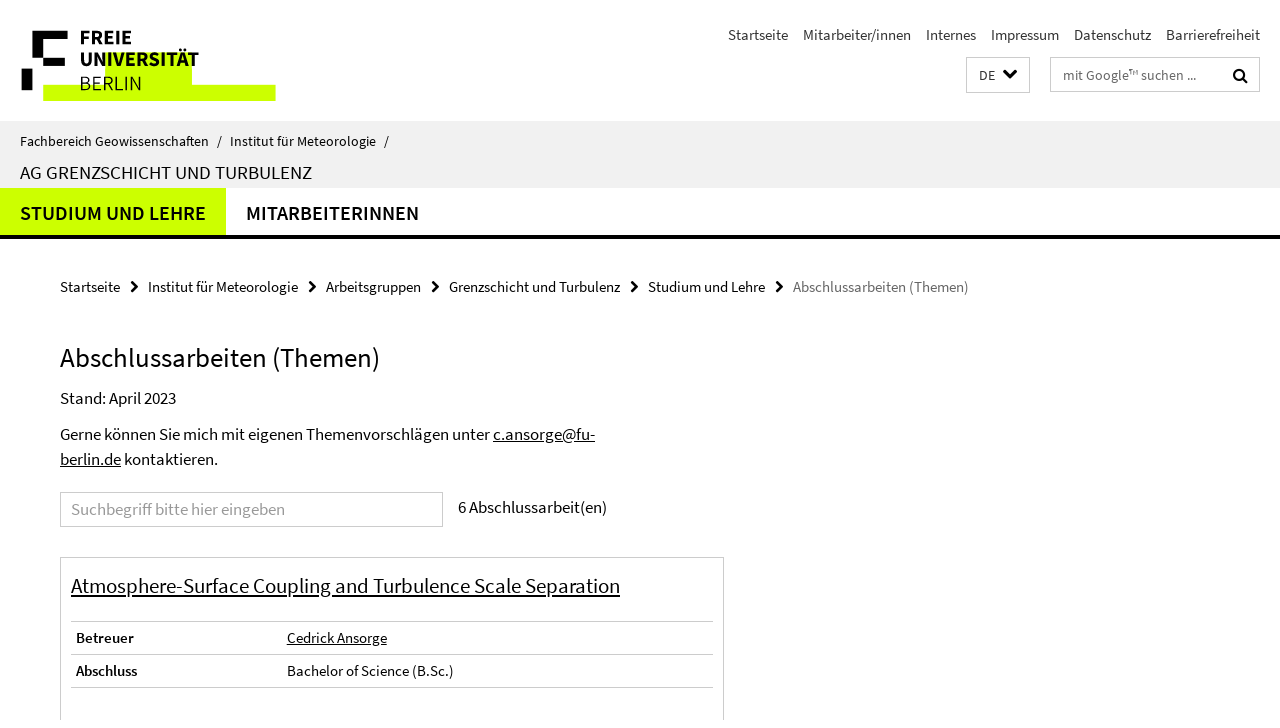

--- FILE ---
content_type: text/html; charset=utf-8
request_url: https://www.geo.fu-berlin.de/met/ag/greta/lehre/abschlussarbeiten/index.html
body_size: 6877
content:
<!DOCTYPE html><!-- rendered 2026-01-16 02:02:15 (UTC) --><html class="ltr" lang="de"><head><title>Abschlussarbeiten (Themen) • Grenzschicht und Turbulenz • Fachbereich Geowissenschaften</title><!-- BEGIN Fragment default/25123017/views/head_meta/133160759/1682423199?033238:1823 -->
<meta charset="utf-8" /><meta content="IE=edge" http-equiv="X-UA-Compatible" /><meta content="width=device-width, initial-scale=1.0" name="viewport" /><meta content="authenticity_token" name="csrf-param" />
<meta content="BIZRRBYjd01QBTEvdZqf/L0KS6jxBRStncCTDW2FOQI=" name="csrf-token" /><meta content="Abschlussarbeiten (Themen)" property="og:title" /><meta content="website" property="og:type" /><meta content="https://www.geo.fu-berlin.de/met/ag/greta/lehre/abschlussarbeiten/index.html" property="og:url" /><!-- BEGIN Fragment default/25123017/views/open_graph_image/26884509/1728556078?063237:20011 -->
<!-- END Fragment default/25123017/views/open_graph_image/26884509/1728556078?063237:20011 -->
<meta content="index,follow" name="robots" /><meta content="2023-04-06" name="dc.date" /><meta content="Abschlussarbeiten (Themen)" name="dc.name" /><meta content="DE-BE" name="geo.region" /><meta content="Berlin" name="geo.placename" /><meta content="52.448131;13.286102" name="geo.position" /><link href="https://www.geo.fu-berlin.de/met/ag/greta/lehre/abschlussarbeiten/index.html" rel="canonical" /><!-- BEGIN Fragment default/25123017/views/favicon/26884509/1728556078?151830:72019 -->
<link href="/assets/default2/favicon-12a6f1b0e53f527326498a6bfd4c3abd.ico" rel="shortcut icon" /><!-- END Fragment default/25123017/views/favicon/26884509/1728556078?151830:72019 -->
<!-- BEGIN Fragment default/25123017/head/rss/false/26884509/1728556078?042100:22003 -->
<link href="https://www.geo.fu-berlin.de/news_gesamtliste/index.rss?format=rss" rel="alternate" title="" type="application/rss+xml" /><!-- END Fragment default/25123017/head/rss/false/26884509/1728556078?042100:22003 -->
<!-- END Fragment default/25123017/views/head_meta/133160759/1682423199?033238:1823 -->
<!-- BEGIN Fragment default/25123017/head/assets/26884509/1728556078/?111403:86400 -->
<link href="/assets/default2/default_application-part-1-841e7928a8.css" media="all" rel="stylesheet" type="text/css" /><link href="/assets/default2/default_application-part-2-168016bf56.css" media="all" rel="stylesheet" type="text/css" /><script src="/assets/default2/application-781670a880dd5cd1754f30fcf22929cb.js" type="text/javascript"></script><!--[if lt IE 9]><script src="/assets/default2/html5shiv-d11feba7bd03bd542f45c2943ca21fed.js" type="text/javascript"></script><script src="/assets/default2/respond.min-31225ade11a162d40577719d9a33d3ee.js" type="text/javascript"></script><![endif]--><meta content="Rails Connector for Infopark CMS Fiona by Infopark AG (www.infopark.de); Version 6.8.2.36.82613853" name="generator" /><!-- END Fragment default/25123017/head/assets/26884509/1728556078/?111403:86400 -->
</head><body class="site-greta layout-size-L"><div class="debug page" data-current-path="/met/ag/greta/lehre/abschlussarbeiten/"><a class="sr-only" href="#content">Springe direkt zu Inhalt </a><div class="horizontal-bg-container-header nocontent"><div class="container container-header"><header><!-- BEGIN Fragment default/25123017/header-part-1/133149493/1741608460/?030215:86400 -->
<a accesskey="O" id="seitenanfang"></a><a accesskey="H" href="https://www.fu-berlin.de/" hreflang="" id="fu-logo-link" title="Zur Startseite der Freien Universität Berlin"><svg id="fu-logo" version="1.1" viewBox="0 0 775 187.5" x="0" y="0"><defs><g id="fu-logo-elements"><g><polygon points="75 25 156.3 25 156.3 43.8 100 43.8 100 87.5 75 87.5 75 25"></polygon><polygon points="100 87.5 150 87.5 150 106.3 100 106.3 100 87.5"></polygon><polygon points="50 112.5 75 112.5 75 162.5 50 162.5 50 112.5"></polygon></g><g><path d="M187.5,25h19.7v5.9h-12.7v7.2h10.8v5.9h-10.8v12.2h-7.1V25z"></path><path d="M237.7,56.3l-7.1-12.5c3.3-1.5,5.6-4.4,5.6-9c0-7.4-5.4-9.7-12.1-9.7h-11.3v31.3h7.1V45h3.9l6,11.2H237.7z M219.9,30.6 h3.6c3.7,0,5.7,1,5.7,4.1c0,3.1-2,4.7-5.7,4.7h-3.6V30.6z"></path><path d="M242.5,25h19.6v5.9h-12.5v6.3h10.7v5.9h-10.7v7.2h13v5.9h-20.1V25z"></path><path d="M269,25h7.1v31.3H269V25z"></path><path d="M283.2,25h19.6v5.9h-12.5v6.3h10.7v5.9h-10.7v7.2h13v5.9h-20.1V25z"></path></g><g><path d="M427.8,72.7c2,0,3.4-1.4,3.4-3.4c0-1.9-1.4-3.4-3.4-3.4c-2,0-3.4,1.4-3.4,3.4C424.4,71.3,425.8,72.7,427.8,72.7z"></path><path d="M417.2,72.7c2,0,3.4-1.4,3.4-3.4c0-1.9-1.4-3.4-3.4-3.4c-2,0-3.4,1.4-3.4,3.4C413.8,71.3,415.2,72.7,417.2,72.7z"></path><path d="M187.5,91.8V75h7.1v17.5c0,6.1,1.9,8.2,5.4,8.2c3.5,0,5.5-2.1,5.5-8.2V75h6.8v16.8c0,10.5-4.3,15.1-12.3,15.1 C191.9,106.9,187.5,102.3,187.5,91.8z"></path><path d="M218.8,75h7.2l8.2,15.5l3.1,6.9h0.2c-0.3-3.3-0.9-7.7-0.9-11.4V75h6.7v31.3h-7.2L228,90.7l-3.1-6.8h-0.2 c0.3,3.4,0.9,7.6,0.9,11.3v11.1h-6.7V75z"></path><path d="M250.4,75h7.1v31.3h-7.1V75z"></path><path d="M261,75h7.5l3.8,14.6c0.9,3.4,1.6,6.6,2.5,10h0.2c0.9-3.4,1.6-6.6,2.5-10l3.7-14.6h7.2l-9.4,31.3h-8.5L261,75z"></path><path d="M291.9,75h19.6V81h-12.5v6.3h10.7v5.9h-10.7v7.2h13v5.9h-20.1V75z"></path><path d="M342.8,106.3l-7.1-12.5c3.3-1.5,5.6-4.4,5.6-9c0-7.4-5.4-9.7-12.1-9.7H318v31.3h7.1V95.1h3.9l6,11.2H342.8z M325.1,80.7 h3.6c3.7,0,5.7,1,5.7,4.1c0,3.1-2,4.7-5.7,4.7h-3.6V80.7z"></path><path d="M344.9,102.4l4.1-4.8c2.2,1.9,5.1,3.3,7.7,3.3c2.9,0,4.4-1.2,4.4-3c0-2-1.8-2.6-4.5-3.7l-4.1-1.7c-3.2-1.3-6.3-4-6.3-8.5 c0-5.2,4.6-9.3,11.1-9.3c3.6,0,7.4,1.4,10.1,4.1l-3.6,4.5c-2.1-1.6-4-2.4-6.5-2.4c-2.4,0-4,1-4,2.8c0,1.9,2,2.6,4.8,3.7l4,1.6 c3.8,1.5,6.2,4.1,6.2,8.5c0,5.2-4.3,9.7-11.8,9.7C352.4,106.9,348.1,105.3,344.9,102.4z"></path><path d="M373.9,75h7.1v31.3h-7.1V75z"></path><path d="M394.4,81h-8.6V75H410V81h-8.6v25.3h-7.1V81z"></path><path d="M429.2,106.3h7.5L426.9,75h-8.5l-9.8,31.3h7.2l1.9-7.4h9.5L429.2,106.3z M419.2,93.4l0.8-2.9c0.9-3.1,1.7-6.8,2.5-10.1 h0.2c0.8,3.3,1.7,7,2.5,10.1l0.7,2.9H419.2z"></path><path d="M443.6,81h-8.6V75h24.3V81h-8.6v25.3h-7.1V81z"></path></g><g><path d="M187.5,131.2h8.9c6.3,0,10.6,2.2,10.6,7.6c0,3.2-1.7,5.8-4.7,6.8v0.2c3.9,0.7,6.5,3.2,6.5,7.5c0,6.1-4.7,9.1-11.7,9.1 h-9.6V131.2z M195.7,144.7c5.8,0,8.1-2.1,8.1-5.5c0-3.9-2.7-5.4-7.9-5.4h-5.1v10.9H195.7z M196.5,159.9c5.7,0,9.1-2.1,9.1-6.6 c0-4.1-3.3-6-9.1-6h-5.8v12.6H196.5z"></path><path d="M215.5,131.2h17.6v2.8h-14.4v10.6h12.1v2.8h-12.1v12.3h14.9v2.8h-18.1V131.2z"></path><path d="M261.5,162.5l-8.2-14c4.5-0.9,7.4-3.8,7.4-8.7c0-6.3-4.4-8.6-10.7-8.6h-9.4v31.3h3.3v-13.7h6l7.9,13.7H261.5z M243.8,133.9h5.6c5.1,0,8,1.6,8,5.9c0,4.3-2.8,6.3-8,6.3h-5.6V133.9z"></path><path d="M267.4,131.2h3.3v28.5h13.9v2.8h-17.2V131.2z"></path><path d="M290.3,131.2h3.3v31.3h-3.3V131.2z"></path><path d="M302.6,131.2h3.4l12,20.6l3.4,6.4h0.2c-0.2-3.1-0.4-6.4-0.4-9.6v-17.4h3.1v31.3H321l-12-20.6l-3.4-6.4h-0.2 c0.2,3.1,0.4,6.2,0.4,9.4v17.6h-3.1V131.2z"></path></g></g></defs><g id="fu-logo-rects"></g><use x="0" xlink:href="#fu-logo-elements" y="0"></use></svg></a><script>"use strict";var svgFLogoObj = document.getElementById("fu-logo");var rectsContainer = svgFLogoObj.getElementById("fu-logo-rects");var svgns = "http://www.w3.org/2000/svg";var xlinkns = "http://www.w3.org/1999/xlink";function createRect(xPos, yPos) {  var rectWidth = ["300", "200", "150"];  var rectHeight = ["75", "100", "150"];  var rectXOffset = ["0", "100", "50"];  var rectYOffset = ["0", "75", "150"];  var x = rectXOffset[getRandomIntInclusive(0, 2)];  var y = rectYOffset[getRandomIntInclusive(0, 2)];  if (xPos == "1") {    x = x;  }  if (xPos == "2") {    x = +x + 193.75;  }  if (xPos == "3") {    x = +x + 387.5;  }  if (xPos == "4") {    x = +x + 581.25;  }  if (yPos == "1") {    y = y;  }  if (yPos == "2") {    y = +y + 112.5;  }  var cssClasses = "rectangle";  var rectColor = "#CCFF00";  var style = "fill: ".concat(rectColor, ";");  var rect = document.createElementNS(svgns, "rect");  rect.setAttribute("x", x);  rect.setAttribute("y", y);  rect.setAttribute("width", rectWidth[getRandomIntInclusive(0, 2)]);  rect.setAttribute("height", rectHeight[getRandomIntInclusive(0, 2)]);  rect.setAttribute("class", cssClasses);  rect.setAttribute("style", style);  rectsContainer.appendChild(rect);}function getRandomIntInclusive(min, max) {  min = Math.ceil(min);  max = Math.floor(max);  return Math.floor(Math.random() * (max - min + 1)) + min;}function makeGrid() {  for (var i = 1; i < 17; i = i + 1) {    if (i == "1") {      createRect("1", "1");    }    if (i == "2") {      createRect("2", "1");    }    if (i == "3") {      createRect("3", "1");    }    if (i == "5") {      createRect("1", "2");    }    if (i == "6") {      createRect("2", "2");    }    if (i == "7") {      createRect("3", "2");    }    if (i == "8") {      createRect("4", "2");    }  }}makeGrid();</script><a accesskey="H" href="https://www.fu-berlin.de/" hreflang="" id="fu-label-link" title="Zur Startseite der Freien Universität Berlin"><div id="fu-label-wrapper"><svg id="fu-label" version="1.1" viewBox="0 0 50 50" x="0" y="0"><defs><g id="fu-label-elements"><rect height="50" id="fu-label-bg" width="50"></rect><g><polygon points="19.17 10.75 36.01 10.75 36.01 14.65 24.35 14.65 24.35 23.71 19.17 23.71 19.17 10.75"></polygon><polygon points="24.35 23.71 34.71 23.71 34.71 27.6 24.35 27.6 24.35 23.71"></polygon><polygon points="13.99 28.88 19.17 28.88 19.17 39.25 13.99 39.25 13.99 28.88"></polygon></g></g></defs><use x="0" xlink:href="#fu-label-elements" y="0"></use></svg></div><div id="fu-label-text">Freie Universität Berlin</div></a><h1 class="hide">Fachbereich Geowissenschaften</h1><hr class="hide" /><h2 class="sr-only">Service-Navigation</h2><ul class="top-nav no-print"><li><a href="/index.html" rel="index" title="Zur Startseite von: Fachbereich Geowissenschaften">Startseite</a></li><li><a href="/met/mitarbeiter/index.html" title=".....">Mitarbeiter/innen</a></li><li><a href="/met/internes/index.html" title="Alles rund ums INTRANET">Internes</a></li><li><a href="/met/impressum/index.html" title="Impressum gemäß § 5 Telemediengesetz (TMG)">Impressum</a></li><li><a href="https://www.fu-berlin.de/$REDIRECTS/datenschutz.html" title="">Datenschutz</a></li><li><a href="https://www.fu-berlin.de/$REDIRECTS/barrierefreiheit.html" title="">Barrierefreiheit</a></li></ul><!-- END Fragment default/25123017/header-part-1/133149493/1741608460/?030215:86400 -->
<a class="services-menu-icon no-print"><div class="icon-close icon-cds icon-cds-wrong" style="display: none;"></div><div class="icon-menu"><div class="dot"></div><div class="dot"></div><div class="dot"></div></div></a><div class="services-search-icon no-print"><div class="icon-close icon-cds icon-cds-wrong" style="display: none;"></div><div class="icon-search fa fa-search"></div></div><div class="services no-print"><!-- BEGIN Fragment default/25123017/header/languages/133149493/1741608460/?040923:4027 -->
<div class="services-language dropdown"><div aria-haspopup="listbox" aria-label="Sprache auswählen" class="services-dropdown-button btn btn-default" id="lang" role="button"><span aria-label="Deutsch">DE</span><div class="services-dropdown-button-icon"><div class="fa fa-chevron-down services-dropdown-button-icon-open"></div><div class="fa fa-chevron-up services-dropdown-button-icon-close"></div></div></div><ul class="dropdown-menu dropdown-menu-right" role="listbox" tabindex="-1"><li aria-disabled="true" aria-selected="true" class="disabled" role="option"><a href="#" lang="de" title="Diese Seite ist die Deutschsprachige Version">DE: Deutsch</a></li><li role="option"><a class="fub-language-version" data-locale="en" href="#" hreflang="en" lang="en" title="English version">EN: English</a></li></ul></div><!-- END Fragment default/25123017/header/languages/133149493/1741608460/?040923:4027 -->
<!-- BEGIN Fragment default/25123017/header-part-2/133149493/1741608460/?030216:86400 -->
<div class="services-search"><form action="/_search/index.html" class="fub-google-search-form" id="search-form" method="get" role="search"><input name="ie" type="hidden" value="UTF-8" /><label class="search-label" for="search-input">Suchbegriffe</label><input autocomplete="off" class="search-input" id="search-input" name="q" placeholder="mit Google™ suchen ..." title="Suchbegriff bitte hier eingeben" type="text" /><button class="search-button" id="search_button" title="mit Google™ suchen ..." type="submit"><i class="fa fa-search"></i></button></form><div class="search-privacy-link"><a href="http://www.fu-berlin.de/redaktion/impressum/datenschutzhinweise#faq_06_externe_suche" title="Hinweise zur Datenübertragung bei der Google™ Suche">Hinweise zur Datenübertragung bei der Google™ Suche</a></div></div><!-- END Fragment default/25123017/header-part-2/133149493/1741608460/?030216:86400 -->
</div></header></div></div><div class="horizontal-bg-container-identity nocontent"><div class="container container-identity"><div class="identity closed"><i class="identity-text-parent-icon-close fa fa-angle-up no-print"></i><i class="identity-text-parent-icon-open fa fa-angle-down no-print"></i><div class="identity-text-parent no-print"><a class="identity-text-parent-first" href="/index.html" rel="index" title="Zur Startseite von: ">Fachbereich Geowissenschaften<span class="identity-text-separator">/</span></a><a class="identity-text-parent-second" href="/met/index.html" rel="" title="Zur Startseite von: ">Institut für Meteorologie<span class="identity-text-separator">/</span></a></div><h2 class="identity-text-main"><a href="/met/ag/greta/index.html" title="Zur Startseite von:  AG Grenzschicht und Turbulenz">AG Grenzschicht und Turbulenz</a></h2></div></div></div><!-- BEGIN Fragment default/25123017/navbar-wrapper-ajax/0/133149493/1741608460/?040216:3600 -->
<div class="navbar-wrapper cms-box-ajax-content" data-ajax-url="/met/ag/greta/index.html?comp=navbar&amp;irq=1&amp;pm=0"><nav class="main-nav-container no-print" style=""><div class="container main-nav-container-inner"><div class="main-nav-scroll-buttons" style="display:none"><div id="main-nav-btn-scroll-left" role="button"><div class="fa fa-angle-left"></div></div><div id="main-nav-btn-scroll-right" role="button"><div class="fa fa-angle-right"></div></div></div><div class="main-nav-toggle"><span class="main-nav-toggle-text">Menü</span><span class="main-nav-toggle-icon"><span class="line"></span><span class="line"></span><span class="line"></span></span></div><ul class="main-nav level-1" id="fub-main-nav"><li class="main-nav-item level-1 has-children" data-index="0" data-menu-item-path="#" data-menu-shortened="0"><a class="main-nav-item-link level-1" href="#" title="loading...">Studium und Lehre</a><div class="icon-has-children"><div class="fa fa-angle-right"></div><div class="fa fa-angle-down"></div><div class="fa fa-angle-up"></div></div><div class="container main-nav-parent level-2" style="display:none"><p style="margin: 20px;">loading... </p></div></li><li class="main-nav-item level-1 has-children" data-index="1" data-menu-item-path="#" data-menu-shortened="0"><a class="main-nav-item-link level-1" href="#" title="loading...">Mitarbeiterinnen</a><div class="icon-has-children"><div class="fa fa-angle-right"></div><div class="fa fa-angle-down"></div><div class="fa fa-angle-up"></div></div><div class="container main-nav-parent level-2" style="display:none"><p style="margin: 20px;">loading... </p></div></li></ul></div><div class="main-nav-flyout-global"><div class="container"></div><button id="main-nav-btn-flyout-close" type="button"><div id="main-nav-btn-flyout-close-container"><i class="fa fa-angle-up"></i></div></button></div></nav></div><script type="text/javascript">$(document).ready(function () { Luise.Navigation.init(); });</script><!-- END Fragment default/25123017/navbar-wrapper-ajax/0/133149493/1741608460/?040216:3600 -->
<div class="content-wrapper main horizontal-bg-container-main"><div class="container breadcrumbs-container nocontent"><div class="row"><div class="col-xs-12"><div class="box breadcrumbs no-print"><p class="hide">Pfadnavigation</p><ul class="fu-breadcrumb"><li><a href="/index.html">Startseite</a><i class="fa fa-chevron-right"></i></li><li><a href="/met/index.html">Institut für Meteorologie</a><i class="fa fa-chevron-right"></i></li><li><a href="/met/ag/index.html">Arbeitsgruppen</a><i class="fa fa-chevron-right"></i></li><li><a href="/met/ag/greta/index.html">Grenzschicht und Turbulenz</a><i class="fa fa-chevron-right"></i></li><li><a href="/met/ag/greta/lehre/index.html">Studium und Lehre</a><i class="fa fa-chevron-right"></i></li><li class="active">Abschlussarbeiten (Themen)</li></ul></div></div></div></div><div class="container"><div class="row"><main class="col-m-7 print-full-width"><!--skiplink anchor: content--><div class="fub-content fub-fu_abschlussarbeit_sammelordner"><a id="content"></a><div class="box thesis-list box-accordion arrows" data-name="" data-query="" id="cms-searchable"><h1 class="thesis-list-headline">Abschlussarbeiten (Themen)</h1><div class="editor-content thesis-list-abstract"><p>Stand: April 2023</p>
<p>Gerne können Sie mich mit eigenen Themenvorschlägen unter <a target="_blank" href="mailto:c.ansorge@fu-berlin.de">c.ansorge@fu-berlin.de</a> kontaktieren. </p></div><form class="search-form thesis-list-form" id="cms-searchable-search-form" onsubmit="return false;" role="search"><div class="row search-form-row thesis-list-form-search"><div class="col-m-7 search-form-input thesis-list-form-input"><label class="search-label" for="cms-searchable-search-form-input">Suchbegriff</label><input class="search-input" id="cms-searchable-search-form-input" placeholder="Suchbegriff bitte hier eingeben" type="text" /></div><div class="col-m-5 search-form-count dc-pub-list-form-search-count"><span id="cms-searchable-search-count">6</span> Abschlussarbeit(en)</div></div></form><div class="accordion"><div class="cms-searchable-item thesis-list-item panel-group"><h3 class="thesis-list-item-title cms-searchable-item-title"><a href="/met/ag/greta/lehre/abschlussarbeiten/Surface_Coupling_Scale_Seperation/index.html">Atmosphere-Surface Coupling and Turbulence Scale Separation</a></h3><div class="thesis-list-table list-group"><div class="list-group-item row"><div class="thesis-list-table-label col-s-4">Betreuer</div><div class="thesis-list-list-table-inf col-s-8"><a href="/met/ag/greta/mitarbeiterinnen/CedrickAnsorge/index.html" title="Cedrick Ansorge">Cedrick Ansorge</a></div></div><div class="list-group-item row"><div class="thesis-list-table-label col-s-4">Abschluss</div><div class="thesis-list-list-table-inf col-s-8">Bachelor of Science (B.Sc.)</div></div></div></div><div class="cms-searchable-item thesis-list-item panel-group"><h3 class="thesis-list-item-title cms-searchable-item-title"><a href="/met/ag/greta/lehre/abschlussarbeiten/Monin_Obukhov-Similarity/index.html">Matching of Monin-Obukhov Similarity theory to LES Subgrid Closures</a></h3><div class="thesis-list-table list-group"><div class="list-group-item row"><div class="thesis-list-table-label col-s-4">Betreuer</div><div class="thesis-list-list-table-inf col-s-8"><a href="/met/ag/greta/mitarbeiterinnen/CedrickAnsorge/index.html" title="Cedrick Ansorge">Cedrick Ansorge</a></div></div><div class="list-group-item row"><div class="thesis-list-table-label col-s-4">Abschluss</div><div class="thesis-list-list-table-inf col-s-8">Bachelor of Science (B.Sc.)</div></div></div></div><div class="cms-searchable-item thesis-list-item panel-group"><h3 class="thesis-list-item-title cms-searchable-item-title"><a href="/met/ag/greta/lehre/abschlussarbeiten/Numeric_turbulent_flow/index.html">Numerics for the simulation of turbulent flow</a></h3><div class="thesis-list-table list-group"><div class="list-group-item row"><div class="thesis-list-table-label col-s-4">Betreuer</div><div class="thesis-list-list-table-inf col-s-8"><a href="/met/ag/greta/mitarbeiterinnen/CedrickAnsorge/index.html" title="Cedrick Ansorge">Cedrick Ansorge</a></div></div><div class="list-group-item row"><div class="thesis-list-table-label col-s-4">Abschluss</div><div class="thesis-list-list-table-inf col-s-8">Bachelor of Science (B.Sc.)</div></div></div></div><div class="cms-searchable-item thesis-list-item panel-group"><h3 class="thesis-list-item-title cms-searchable-item-title"><a href="/met/ag/greta/lehre/abschlussarbeiten/Spectral_properties/index.html">Spectral properties and coherency of resolved near-wall turbulence</a></h3><div class="thesis-list-table list-group"><div class="list-group-item row"><div class="thesis-list-table-label col-s-4">Betreuer</div><div class="thesis-list-list-table-inf col-s-8"><a href="/met/ag/greta/mitarbeiterinnen/CedrickAnsorge/index.html" title="Cedrick Ansorge">Cedrick Ansorge</a></div></div><div class="list-group-item row"><div class="thesis-list-table-label col-s-4">Abschluss</div><div class="thesis-list-list-table-inf col-s-8">Bachelor of Science (B.Sc.)</div></div></div></div><div class="cms-searchable-item thesis-list-item panel-group"><h3 class="thesis-list-item-title cms-searchable-item-title"><a href="/met/ag/greta/lehre/abschlussarbeiten/Schlichtings_Theorie/index.html">Turbulence Stability in a Stratified Flow: A reassessment of Schlichting’s theory</a></h3><div class="thesis-list-table list-group"><div class="list-group-item row"><div class="thesis-list-table-label col-s-4">Betreuer</div><div class="thesis-list-list-table-inf col-s-8"><a href="/met/ag/greta/mitarbeiterinnen/CedrickAnsorge/index.html" title="Cedrick Ansorge">Cedrick Ansorge</a></div></div><div class="list-group-item row"><div class="thesis-list-table-label col-s-4">Abschluss</div><div class="thesis-list-list-table-inf col-s-8">Bachelor of Science (B.Sc.)</div></div></div></div><div class="cms-searchable-item thesis-list-item panel-group"><h3 class="thesis-list-item-title cms-searchable-item-title"><a href="/met/ag/greta/lehre/abschlussarbeiten/Urban_Canopy_Turbulence/index.html">Urban Canopy Turbulence: Confronting Direct Numerical Simulation Data with Wind Tunnel Measurements</a></h3><div class="thesis-list-table list-group"><div class="list-group-item row"><div class="thesis-list-table-label col-s-4">Betreuer</div><div class="thesis-list-list-table-inf col-s-8"><a href="/met/ag/greta/mitarbeiterinnen/CedrickAnsorge/index.html" title="Cedrick Ansorge">Cedrick Ansorge</a></div></div><div class="list-group-item row"><div class="thesis-list-table-label col-s-4">Abschluss</div><div class="thesis-list-list-table-inf col-s-8">Bachelor of Science (B.Sc.)</div></div></div></div></div></div><noscript><div class="warning_box"><em class="mark-4">Für eine optimale Darstellung dieser Seite aktivieren Sie bitte JavaScript.</em></div></noscript></div></main><!-- BEGIN Fragment default/25123017/sidebar_subtree/133149493/1741608460/?033217:1801 -->
<!-- END Fragment default/25123017/sidebar_subtree/133149493/1741608460/?033217:1801 -->
</div></div></div><!-- BEGIN Fragment default/25123017/footer/banners/133149493/1741608460/?040216:3600 -->
<!-- END Fragment default/25123017/footer/banners/133149493/1741608460/?040216:3600 -->
<div class="horizontal-bg-container-footer no-print nocontent"><footer><div class="container container-footer"><div class="row"><!-- BEGIN Fragment default/25123017/footer/col-2/133149493/1741608460/?040216:3600 -->
<div class="col-m-6 col-l-3"><div class="box"><h3 class="footer-section-headline">Service-Navigation</h3><ul class="footer-section-list fa-ul"><li><a href="/index.html" rel="index" title="Zur Startseite von: Fachbereich Geowissenschaften"><i class="fa fa-li fa-chevron-right"></i>Startseite</a></li><li><a href="/met/mitarbeiter/index.html" title="....."><i class="fa fa-li fa-chevron-right"></i>Mitarbeiter/innen</a></li><li><a href="/met/internes/index.html" title="Alles rund ums INTRANET"><i class="fa fa-li fa-chevron-right"></i>Internes</a></li><li><a href="/met/impressum/index.html" title="Impressum gemäß § 5 Telemediengesetz (TMG)"><i class="fa fa-li fa-chevron-right"></i>Impressum</a></li><li><a href="https://www.fu-berlin.de/$REDIRECTS/datenschutz.html" title=""><i class="fa fa-li fa-chevron-right"></i>Datenschutz</a></li><li><a href="https://www.fu-berlin.de/$REDIRECTS/barrierefreiheit.html" title=""><i class="fa fa-li fa-chevron-right"></i>Barrierefreiheit</a></li></ul></div></div><!-- END Fragment default/25123017/footer/col-2/133149493/1741608460/?040216:3600 -->
<div class="col-m-6 col-l-3"><div class="box"><h3 class="footer-section-headline">Diese Seite</h3><ul class="footer-section-list fa-ul"><li><a href="#" onclick="javascript:self.print();return false;" rel="alternate" role="button" title="Diese Seite drucken"><i class="fa fa-li fa-chevron-right"></i>Drucken</a></li><!-- BEGIN Fragment default/25123017/footer/col-4.rss/133149493/1741608460/?040216:3600 -->
<li><a href="https://www.geo.fu-berlin.de/news_gesamtliste/index.rss?format=rss" target="_blank" title="RSS-Feed abonnieren"><i class="fa fa-li fa-chevron-right"></i>RSS-Feed abonnieren</a></li><!-- END Fragment default/25123017/footer/col-4.rss/133149493/1741608460/?040216:3600 -->
<!-- BEGIN Fragment default/25123017/footer/col-4.languages/133149493/1741608460/?040216:3600 -->
<li><a class="fub-language-version" data-locale="de" href="/met/ag/greta/index.html?irq=0&amp;next=en" hreflang="en" lang="en" title="English version"><i class="fa fa-li fa-chevron-right"></i>English</a></li><!-- END Fragment default/25123017/footer/col-4.languages/133149493/1741608460/?040216:3600 -->
</ul></div></div><div class="clearfix visible-m"></div></div></div><div class="container container-seal"><div class="row"><div class="col-xs-12"><img alt="Siegel der Freien Universität Berlin" id="fu-seal" src="/assets/default2/fu-siegel-web-schwarz-684a4d11be3c3400d8906a344a77c9a4.png" /><div id="fu-seal-description">Das wissenschaftliche Ethos der Freien Universität Berlin wird seit ihrer Gründung im Dezember 1948 von drei Werten bestimmt: Wahrheit, Gerechtigkeit und Freiheit.</div></div></div></div></footer></div><script src="/assets/default2/henry-55a2f6b1df7f8729fca2d550689240e9.js" type="text/javascript"></script></div></body></html>

--- FILE ---
content_type: text/html; charset=utf-8
request_url: https://www.geo.fu-berlin.de/met/ag/greta/index.html?comp=navbar&irq=1&pm=0
body_size: 1276
content:
<!-- BEGIN Fragment default/25123017/navbar-wrapper/133149493/1741608460/?033217:1800 -->
<!-- BEGIN Fragment default/25123017/navbar/f947be509606424d37e03edc9eb3a8adeef7971c/?030217:86400 -->
<nav class="main-nav-container no-print nocontent" style="display: none;"><div class="container main-nav-container-inner"><div class="main-nav-scroll-buttons" style="display:none"><div id="main-nav-btn-scroll-left" role="button"><div class="fa fa-angle-left"></div></div><div id="main-nav-btn-scroll-right" role="button"><div class="fa fa-angle-right"></div></div></div><div class="main-nav-toggle"><span class="main-nav-toggle-text">Menü</span><span class="main-nav-toggle-icon"><span class="line"></span><span class="line"></span><span class="line"></span></span></div><ul class="main-nav level-1" id="fub-main-nav"><li class="main-nav-item level-1 has-children" data-index="0" data-menu-item-path="/met/ag/greta/lehre" data-menu-shortened="0" id="main-nav-item-lehre"><a class="main-nav-item-link level-1" href="/met/ag/greta/lehre/index.html">Studium und Lehre</a><div class="icon-has-children"><div class="fa fa-angle-right"></div><div class="fa fa-angle-down"></div><div class="fa fa-angle-up"></div></div><div class="container main-nav-parent level-2" style="display:none"><a class="main-nav-item-link level-1" href="/met/ag/greta/lehre/index.html"><span>Zur Übersichtsseite Studium und Lehre</span></a></div><ul class="main-nav level-2"><li class="main-nav-item level-2 has-children" data-menu-item-path="/met/ag/greta/lehre/abschlussarbeiten"><a class="main-nav-item-link level-2" href="/met/ag/greta/lehre/abschlussarbeiten/index.html">Abschlussarbeiten (Themen)</a><div class="icon-has-children"><div class="fa fa-angle-right"></div><div class="fa fa-angle-down"></div><div class="fa fa-angle-up"></div></div><ul class="main-nav level-3"><li class="main-nav-item level-3 " data-menu-item-path="/met/ag/greta/lehre/abschlussarbeiten/Surface_Coupling_Scale_Seperation"><a class="main-nav-item-link level-3" href="/met/ag/greta/lehre/abschlussarbeiten/Surface_Coupling_Scale_Seperation/index.html">Atmosphere-Surface Coupling and Turbulence Scale Separation</a></li><li class="main-nav-item level-3 " data-menu-item-path="/met/ag/greta/lehre/abschlussarbeiten/Monin_Obukhov-Similarity"><a class="main-nav-item-link level-3" href="/met/ag/greta/lehre/abschlussarbeiten/Monin_Obukhov-Similarity/index.html">Matching of Monin-Obukhov Similarity theory to LES Subgrid Closures</a></li><li class="main-nav-item level-3 " data-menu-item-path="/met/ag/greta/lehre/abschlussarbeiten/Numeric_turbulent_flow"><a class="main-nav-item-link level-3" href="/met/ag/greta/lehre/abschlussarbeiten/Numeric_turbulent_flow/index.html">Numerics for the simulation of turbulent flow</a></li><li class="main-nav-item level-3 " data-menu-item-path="/met/ag/greta/lehre/abschlussarbeiten/Spectral_properties"><a class="main-nav-item-link level-3" href="/met/ag/greta/lehre/abschlussarbeiten/Spectral_properties/index.html">Spectral properties and coherency of resolved near-wall turbulence</a></li><li class="main-nav-item level-3 " data-menu-item-path="/met/ag/greta/lehre/abschlussarbeiten/Schlichtings_Theorie"><a class="main-nav-item-link level-3" href="/met/ag/greta/lehre/abschlussarbeiten/Schlichtings_Theorie/index.html">Turbulence Stability in a Stratified Flow: A reassessment of Schlichting’s theory</a></li><li class="main-nav-item level-3 " data-menu-item-path="/met/ag/greta/lehre/abschlussarbeiten/Urban_Canopy_Turbulence"><a class="main-nav-item-link level-3" href="/met/ag/greta/lehre/abschlussarbeiten/Urban_Canopy_Turbulence/index.html">Urban Canopy Turbulence: Confronting Direct Numerical Simulation Data with Wind Tunnel Measurements</a></li></ul></li><li class="main-nav-item level-2 " data-menu-item-path="/met/ag/greta/lehre/lehrveranstaltungen"><a class="main-nav-item-link level-2" href="/met/ag/greta/lehre/lehrveranstaltungen/index.html">Lehrveranstaltungen</a></li></ul></li><li class="main-nav-item level-1 has-children" data-index="1" data-menu-item-path="/met/ag/greta/mitarbeiterinnen" data-menu-shortened="0" id="main-nav-item-mitarbeiterinnen"><a class="main-nav-item-link level-1" href="/met/ag/greta/mitarbeiterinnen/index.html">Mitarbeiterinnen</a><div class="icon-has-children"><div class="fa fa-angle-right"></div><div class="fa fa-angle-down"></div><div class="fa fa-angle-up"></div></div><div class="container main-nav-parent level-2" style="display:none"><a class="main-nav-item-link level-1" href="/met/ag/greta/mitarbeiterinnen/index.html"><span>Zur Übersichtsseite Mitarbeiterinnen</span></a></div><ul class="main-nav level-2"><li class="main-nav-item level-2 " data-menu-item-path="/met/ag/greta/mitarbeiterinnen/CedrickAnsorge"><a class="main-nav-item-link level-2" href="/met/ag/greta/mitarbeiterinnen/CedrickAnsorge/index.html">Cedrick Ansorge</a></li><li class="main-nav-item level-2 " data-menu-item-path="/met/ag/greta/mitarbeiterinnen/SallyIssa"><a class="main-nav-item-link level-2" href="/met/ag/greta/mitarbeiterinnen/SallyIssa/index.html">Sally Issa</a></li><li class="main-nav-item level-2 " data-menu-item-path="/met/ag/greta/mitarbeiterinnen/ShreyasDeshpande"><a class="main-nav-item-link level-2" href="/met/ag/greta/mitarbeiterinnen/ShreyasDeshpande/index.html">Shreyas Deshpande</a></li></ul></li></ul></div><div class="main-nav-flyout-global"><div class="container"></div><button id="main-nav-btn-flyout-close" type="button"><div id="main-nav-btn-flyout-close-container"><i class="fa fa-angle-up"></i></div></button></div></nav><script type="text/javascript">$(document).ready(function () { Luise.Navigation.init(); });</script><!-- END Fragment default/25123017/navbar/f947be509606424d37e03edc9eb3a8adeef7971c/?030217:86400 -->
<!-- END Fragment default/25123017/navbar-wrapper/133149493/1741608460/?033217:1800 -->
